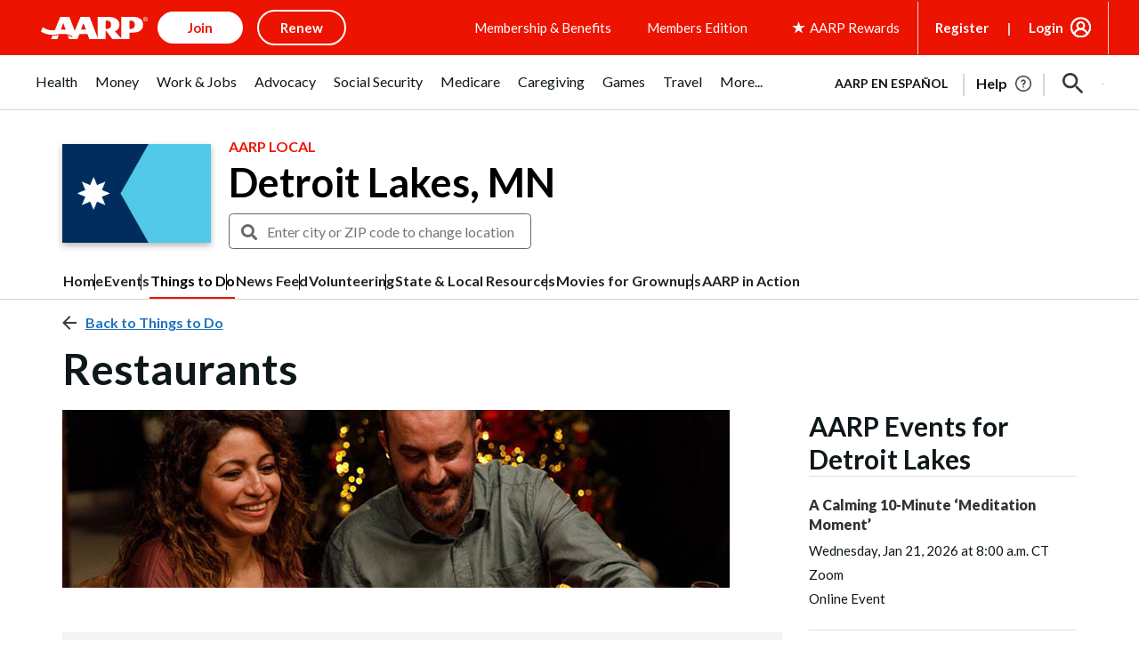

--- FILE ---
content_type: text/html; charset=utf-8
request_url: https://www.google.com/recaptcha/api2/aframe
body_size: 268
content:
<!DOCTYPE HTML><html><head><meta http-equiv="content-type" content="text/html; charset=UTF-8"></head><body><script nonce="KjPYW0BB34Fxu7k1wpUtLA">/** Anti-fraud and anti-abuse applications only. See google.com/recaptcha */ try{var clients={'sodar':'https://pagead2.googlesyndication.com/pagead/sodar?'};window.addEventListener("message",function(a){try{if(a.source===window.parent){var b=JSON.parse(a.data);var c=clients[b['id']];if(c){var d=document.createElement('img');d.src=c+b['params']+'&rc='+(localStorage.getItem("rc::a")?sessionStorage.getItem("rc::b"):"");window.document.body.appendChild(d);sessionStorage.setItem("rc::e",parseInt(sessionStorage.getItem("rc::e")||0)+1);localStorage.setItem("rc::h",'1769017627526');}}}catch(b){}});window.parent.postMessage("_grecaptcha_ready", "*");}catch(b){}</script></body></html>